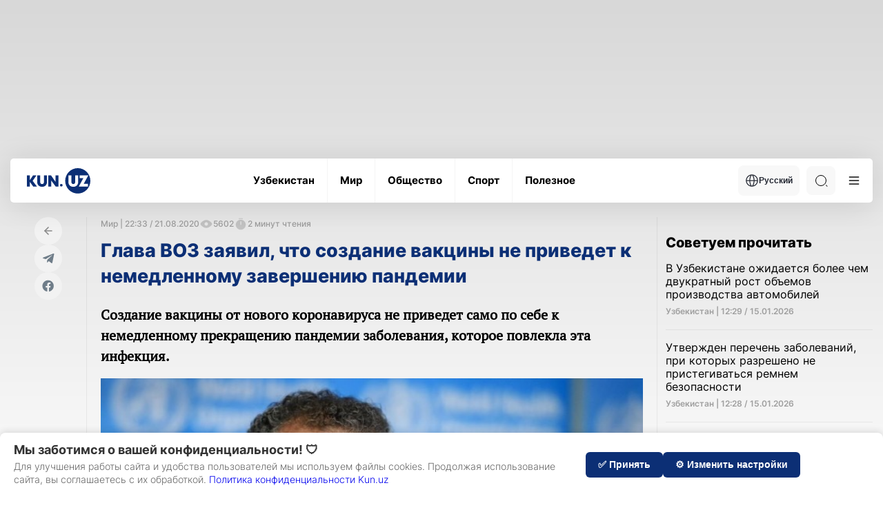

--- FILE ---
content_type: image/svg+xml
request_url: https://kun.uz/assets/66844a27/img/icons/timer.svg
body_size: 19
content:
<svg width="20" height="20" viewBox="0 0 20 20" fill="none" xmlns="http://www.w3.org/2000/svg">
<path d="M10.0004 3.875C6.01706 3.875 2.77539 7.11667 2.77539 11.1C2.77539 15.0833 6.01706 18.3333 10.0004 18.3333C13.9837 18.3333 17.2254 15.0917 17.2254 11.1083C17.2254 7.125 13.9837 3.875 10.0004 3.875ZM10.6254 10.8333C10.6254 11.175 10.3421 11.4583 10.0004 11.4583C9.65872 11.4583 9.37539 11.175 9.37539 10.8333V6.66667C9.37539 6.325 9.65872 6.04167 10.0004 6.04167C10.3421 6.04167 10.6254 6.325 10.6254 6.66667V10.8333Z"  fill="#858585" fill-opacity="1"/>
<path d="M12.4079 2.87484H7.59121C7.25788 2.87484 6.99121 2.60817 6.99121 2.27484C6.99121 1.9415 7.25788 1.6665 7.59121 1.6665H12.4079C12.7412 1.6665 13.0079 1.93317 13.0079 2.2665C13.0079 2.59984 12.7412 2.87484 12.4079 2.87484Z"  fill="#858585" fill-opacity="1"/>
</svg>
